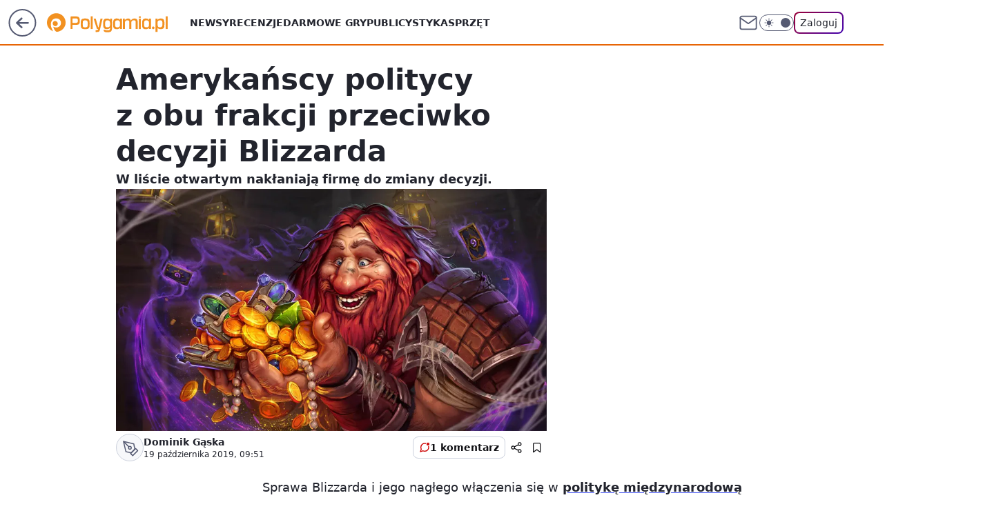

--- FILE ---
content_type: application/javascript
request_url: https://rek.www.wp.pl/gaf.js?rv=2&sn=polygamia&pvid=047f1f8b25afa4dd1011&rekids=237060&phtml=polygamia.pl%2Famerykanscy-politycy-z-obu-frakcji-przeciwko-decyzji-blizzarda%2C6562510337505409a&abtest=adtech%7CPRGM-1047%7CA%3Badtech%7CPU-335%7CB%3Badtech%7CPRG-3468%7CB%3Badtech%7CPRGM-1036%7CA%3Badtech%7CFP-76%7CA%3Badtech%7CPRGM-1356%7CA%3Badtech%7CPRGM-1419%7CC%3Badtech%7CPRGM-1589%7CB%3Badtech%7CPRGM-1576%7CA%3Badtech%7CPRGM-1443%7CA%3Badtech%7CPRGM-1587%7CC%3Badtech%7CPRGM-1615%7CA%3Badtech%7CPRGM-1215%7CC&PWA_adbd=0&darkmode=0&highLayout=0&layout=wide&navType=navigate&cdl=0&ctype=article&ciab=IAB9-30%2CIAB-v3-521%2CIAB-v3-387%2CIAB17-23%2CIAB11-4&cid=6562510337505409&csystem=ncr&cdate=2019-10-19&REKtagi=wiadomosci%3Bblizzard%3Bactivision_blizzard%3Bhearthstone&vw=1280&vh=720&p1=0&spin=kbwsmcpj&bcv=2
body_size: 5655
content:
kbwsmcpj({"spin":"kbwsmcpj","bunch":237060,"context":{"dsa":false,"minor":false,"bidRequestId":"188cfce9-2feb-4b22-96e8-07a9dae508a1","maConfig":{"timestamp":"2026-01-20T08:15:08.178Z"},"dfpConfig":{"timestamp":"2026-01-20T10:42:02.482Z"},"sda":[],"targeting":{"client":{},"server":{},"query":{"PWA_adbd":"0","REKtagi":"wiadomosci;blizzard;activision_blizzard;hearthstone","abtest":"adtech|PRGM-1047|A;adtech|PU-335|B;adtech|PRG-3468|B;adtech|PRGM-1036|A;adtech|FP-76|A;adtech|PRGM-1356|A;adtech|PRGM-1419|C;adtech|PRGM-1589|B;adtech|PRGM-1576|A;adtech|PRGM-1443|A;adtech|PRGM-1587|C;adtech|PRGM-1615|A;adtech|PRGM-1215|C","bcv":"2","cdate":"2019-10-19","cdl":"0","ciab":"IAB9-30,IAB-v3-521,IAB-v3-387,IAB17-23,IAB11-4","cid":"6562510337505409","csystem":"ncr","ctype":"article","darkmode":"0","highLayout":"0","layout":"wide","navType":"navigate","p1":"0","phtml":"polygamia.pl/amerykanscy-politycy-z-obu-frakcji-przeciwko-decyzji-blizzarda,6562510337505409a","pvid":"047f1f8b25afa4dd1011","rekids":"237060","rv":"2","sn":"polygamia","spin":"kbwsmcpj","vh":"720","vw":"1280"}},"directOnly":0,"geo":{"country":"840","region":"","city":""},"statid":"","mlId":"","rshsd":"6","isRobot":false,"curr":{"EUR":4.2271,"USD":3.6118,"CHF":4.5553,"GBP":4.8434},"rv":"2","status":{"advf":2,"ma":2,"ma_ads-bidder":2,"ma_cpv-bidder":2,"ma_high-cpm-bidder":2}},"slots":{"11":{"delivered":"1","campaign":null,"dfpConfig":{"placement":"/89844762/Desktop_Polygamia.pl_x11_art","roshash":"ADLO","ceil":100,"sizes":[[336,280],[300,250]],"namedSizes":["fluid"],"div":"div-gpt-ad-x11-art","targeting":{"DFPHASH":"ADLO","emptygaf":"0"},"gfp":"ADLO"}},"12":{"delivered":"1","campaign":null,"dfpConfig":{"placement":"/89844762/Desktop_Polygamia.pl_x12_art","roshash":"ADLO","ceil":100,"sizes":[[336,280],[300,250]],"namedSizes":["fluid"],"div":"div-gpt-ad-x12-art","targeting":{"DFPHASH":"ADLO","emptygaf":"0"},"gfp":"ADLO"}},"13":{"delivered":"1","campaign":null,"dfpConfig":{"placement":"/89844762/Desktop_Polygamia.pl_x13_art","roshash":"ADLO","ceil":100,"sizes":[[336,280],[300,250]],"namedSizes":["fluid"],"div":"div-gpt-ad-x13-art","targeting":{"DFPHASH":"ADLO","emptygaf":"0"},"gfp":"ADLO"}},"14":{"delivered":"1","campaign":null,"dfpConfig":{"placement":"/89844762/Desktop_Polygamia.pl_x14_art","roshash":"ADLO","ceil":100,"sizes":[[336,280],[300,250]],"namedSizes":["fluid"],"div":"div-gpt-ad-x14-art","targeting":{"DFPHASH":"ADLO","emptygaf":"0"},"gfp":"ADLO"}},"15":{"delivered":"1","campaign":null,"dfpConfig":{"placement":"/89844762/Desktop_Polygamia.pl_x15_art","roshash":"ADLO","ceil":100,"sizes":[[728,90],[970,300],[950,90],[980,120],[980,90],[970,150],[970,90],[970,250],[930,180],[950,200],[750,100],[970,66],[750,200],[960,90],[970,100],[750,300],[970,200],[950,300]],"namedSizes":["fluid"],"div":"div-gpt-ad-x15-art","targeting":{"DFPHASH":"ADLO","emptygaf":"0"},"gfp":"ADLO"}},"2":{"delivered":"1","campaign":{"id":"187057","capping":"PWAck=27120447\u0026PWAclt=960","adm":{"bunch":"237060","creations":[{"cbConfig":{"blur":false,"bottomBar":false,"fullPage":false,"message":"Przekierowanie za {{time}} sekund{{y}}","timeout":15000},"height":600,"pixels":["//ad.doubleclick.net/ddm/trackimp/N2237290.276442WIRTUALNAPOLSKA/B34824962.436989159;dc_trk_aid=629722317;dc_trk_cid=246962839;ord=1769058194;dc_lat=;dc_rdid=;tag_for_child_directed_treatment=;tfua=;gdpr=${GDPR};gdpr_consent=${GDPR_CONSENT_755};ltd=${LIMITED_ADS};dc_tdv=1?"],"scalable":"2","showLabel":false,"src":"https://mamc.wpcdn.pl/187057/1766149172986/WP_baner_1200x600/1200x600/index.html","trackers":{"click":[""],"cview":["//ma.wp.pl/ma.gif?clid=de722beda2adf178cb2a229b728519d3\u0026SN=polygamia\u0026pvid=047f1f8b25afa4dd1011\u0026action=cvimp\u0026pg=polygamia.pl\u0026par=tpID%3D1395564%26seatID%3Dde722beda2adf178cb2a229b728519d3%26hBidPrice%3DADGLQTW%26utility%3DnKmWrgsBafr3sYujt7c61gqlHSVsIX4yLctAItDF1aBN19xjW_V_iDM6TJyAHiLu%26userID%3D__UNKNOWN_TELL_US__%26billing%3Dcpv%26emission%3D3041539%26source%3DTG%26is_robot%3D0%26bidTimestamp%3D1769058194%26inver%3D2%26slotSizeWxH%3D1200x600%26order%3D264859%26pricingModel%3Dr0QyT3v5VLfkCizScbmkz1QEA1SjQyNELlNLiWIWIKY%26isDev%3Dfalse%26workfID%3D187057%26partnerID%3D%26medium%3Ddisplay%26platform%3D8%26ip%3DRed_b6IgYLNkwrukD9sLxGZGpvzpuT5pSBQ9QLkH65U%26seatFee%3D1blKlB9I1PpbEBw36A7NNzfGYmSPfatbJJmbygO18bw%26editedTimestamp%3D1766399041%26iabPageCategories%3D%26sn%3Dpolygamia%26bidderID%3D11%26rekid%3D237060%26domain%3Dpolygamia.pl%26slotID%3D002%26targetDomain%3Dshell.pl%26cur%3DPLN%26org_id%3D25%26ttl%3D1769144594%26is_adblock%3D0%26conversionValue%3D0%26publisherID%3D308%26client_id%3D41129%26hBudgetRate%3DADGLQTW%26ssp%3Dwp.pl%26bidReqID%3D188cfce9-2feb-4b22-96e8-07a9dae508a1%26device%3DPERSONAL_COMPUTER%26creationID%3D1459285%26iabSiteCategories%3D%26pvid%3D047f1f8b25afa4dd1011%26geo%3D840%253B%253B%26contentID%3D6562510337505409%26test%3D0"],"impression":["//ma.wp.pl/ma.gif?clid=de722beda2adf178cb2a229b728519d3\u0026SN=polygamia\u0026pvid=047f1f8b25afa4dd1011\u0026action=delivery\u0026pg=polygamia.pl\u0026par=medium%3Ddisplay%26platform%3D8%26ip%3DRed_b6IgYLNkwrukD9sLxGZGpvzpuT5pSBQ9QLkH65U%26seatFee%3D1blKlB9I1PpbEBw36A7NNzfGYmSPfatbJJmbygO18bw%26editedTimestamp%3D1766399041%26iabPageCategories%3D%26sn%3Dpolygamia%26bidderID%3D11%26rekid%3D237060%26domain%3Dpolygamia.pl%26slotID%3D002%26targetDomain%3Dshell.pl%26cur%3DPLN%26org_id%3D25%26ttl%3D1769144594%26is_adblock%3D0%26conversionValue%3D0%26publisherID%3D308%26client_id%3D41129%26hBudgetRate%3DADGLQTW%26ssp%3Dwp.pl%26bidReqID%3D188cfce9-2feb-4b22-96e8-07a9dae508a1%26device%3DPERSONAL_COMPUTER%26creationID%3D1459285%26iabSiteCategories%3D%26pvid%3D047f1f8b25afa4dd1011%26geo%3D840%253B%253B%26contentID%3D6562510337505409%26test%3D0%26tpID%3D1395564%26seatID%3Dde722beda2adf178cb2a229b728519d3%26hBidPrice%3DADGLQTW%26utility%3DnKmWrgsBafr3sYujt7c61gqlHSVsIX4yLctAItDF1aBN19xjW_V_iDM6TJyAHiLu%26userID%3D__UNKNOWN_TELL_US__%26billing%3Dcpv%26emission%3D3041539%26source%3DTG%26is_robot%3D0%26bidTimestamp%3D1769058194%26inver%3D2%26slotSizeWxH%3D1200x600%26order%3D264859%26pricingModel%3Dr0QyT3v5VLfkCizScbmkz1QEA1SjQyNELlNLiWIWIKY%26isDev%3Dfalse%26workfID%3D187057%26partnerID%3D"],"view":["//ma.wp.pl/ma.gif?clid=de722beda2adf178cb2a229b728519d3\u0026SN=polygamia\u0026pvid=047f1f8b25afa4dd1011\u0026action=view\u0026pg=polygamia.pl\u0026par=hBidPrice%3DADGLQTW%26utility%3DnKmWrgsBafr3sYujt7c61gqlHSVsIX4yLctAItDF1aBN19xjW_V_iDM6TJyAHiLu%26userID%3D__UNKNOWN_TELL_US__%26billing%3Dcpv%26emission%3D3041539%26source%3DTG%26is_robot%3D0%26bidTimestamp%3D1769058194%26inver%3D2%26slotSizeWxH%3D1200x600%26order%3D264859%26pricingModel%3Dr0QyT3v5VLfkCizScbmkz1QEA1SjQyNELlNLiWIWIKY%26isDev%3Dfalse%26workfID%3D187057%26partnerID%3D%26medium%3Ddisplay%26platform%3D8%26ip%3DRed_b6IgYLNkwrukD9sLxGZGpvzpuT5pSBQ9QLkH65U%26seatFee%3D1blKlB9I1PpbEBw36A7NNzfGYmSPfatbJJmbygO18bw%26editedTimestamp%3D1766399041%26iabPageCategories%3D%26sn%3Dpolygamia%26bidderID%3D11%26rekid%3D237060%26domain%3Dpolygamia.pl%26slotID%3D002%26targetDomain%3Dshell.pl%26cur%3DPLN%26org_id%3D25%26ttl%3D1769144594%26is_adblock%3D0%26conversionValue%3D0%26publisherID%3D308%26client_id%3D41129%26hBudgetRate%3DADGLQTW%26ssp%3Dwp.pl%26bidReqID%3D188cfce9-2feb-4b22-96e8-07a9dae508a1%26device%3DPERSONAL_COMPUTER%26creationID%3D1459285%26iabSiteCategories%3D%26pvid%3D047f1f8b25afa4dd1011%26geo%3D840%253B%253B%26contentID%3D6562510337505409%26test%3D0%26tpID%3D1395564%26seatID%3Dde722beda2adf178cb2a229b728519d3"]},"transparentPlaceholder":false,"type":"iframe","url":"https://ad.doubleclick.net/ddm/trackclk/N2237290.276442WIRTUALNAPOLSKA/B34824962.436989159;dc_trk_aid=629722317;dc_trk_cid=246962839;dc_lat=;dc_rdid=;tag_for_child_directed_treatment=;tfua=;gdpr=${GDPR};gdpr_consent=${GDPR_CONSENT_755};ltd=${LIMITED_ADS};dc_tdv=1","width":1200}],"redir":"https://ma.wp.pl/redirma?SN=polygamia\u0026pvid=047f1f8b25afa4dd1011\u0026par=workfID%3D187057%26cur%3DPLN%26client_id%3D41129%26geo%3D840%253B%253B%26test%3D0%26bidTimestamp%3D1769058194%26seatFee%3D1blKlB9I1PpbEBw36A7NNzfGYmSPfatbJJmbygO18bw%26editedTimestamp%3D1766399041%26hBudgetRate%3DADGLQTW%26tpID%3D1395564%26billing%3Dcpv%26publisherID%3D308%26hBidPrice%3DADGLQTW%26order%3D264859%26pricingModel%3Dr0QyT3v5VLfkCizScbmkz1QEA1SjQyNELlNLiWIWIKY%26medium%3Ddisplay%26org_id%3D25%26ttl%3D1769144594%26source%3DTG%26conversionValue%3D0%26creationID%3D1459285%26seatID%3Dde722beda2adf178cb2a229b728519d3%26utility%3DnKmWrgsBafr3sYujt7c61gqlHSVsIX4yLctAItDF1aBN19xjW_V_iDM6TJyAHiLu%26ip%3DRed_b6IgYLNkwrukD9sLxGZGpvzpuT5pSBQ9QLkH65U%26iabPageCategories%3D%26sn%3Dpolygamia%26bidderID%3D11%26domain%3Dpolygamia.pl%26slotID%3D002%26ssp%3Dwp.pl%26device%3DPERSONAL_COMPUTER%26inver%3D2%26partnerID%3D%26platform%3D8%26rekid%3D237060%26is_adblock%3D0%26bidReqID%3D188cfce9-2feb-4b22-96e8-07a9dae508a1%26pvid%3D047f1f8b25afa4dd1011%26contentID%3D6562510337505409%26emission%3D3041539%26is_robot%3D0%26targetDomain%3Dshell.pl%26iabSiteCategories%3D%26userID%3D__UNKNOWN_TELL_US__%26slotSizeWxH%3D1200x600%26isDev%3Dfalse\u0026url=","slot":"2"},"creative":{"Id":"1459285","provider":"ma_cpv-bidder","roshash":"CHKN","height":600,"width":1200,"touchpointId":"1395564","source":{"bidder":"cpv-bidder"}},"sellingModel":{"model":"CPM_INT"}},"dfpConfig":{"placement":"/89844762/Desktop_Polygamia.pl_x02","roshash":"CHKN","ceil":100,"sizes":[[970,300],[970,600],[750,300],[950,300],[980,600],[1920,870],[1200,600],[750,400],[960,640]],"namedSizes":["fluid"],"div":"div-gpt-ad-x02","targeting":{"DFPHASH":"CHKN","emptygaf":"0"},"gfp":"BJMP"}},"25":{"delivered":"1","campaign":null,"dfpConfig":{"placement":"/89844762/Desktop_Polygamia.pl_x25_art","roshash":"ADLO","ceil":100,"sizes":[[336,280],[640,280],[300,250]],"namedSizes":["fluid"],"div":"div-gpt-ad-x25-art","targeting":{"DFPHASH":"ADLO","emptygaf":"0"},"gfp":"ADLO"}},"27":{"delivered":"1","campaign":null,"dfpConfig":{"placement":"/89844762/Desktop_Polygamia.pl_x27_art","roshash":"AEHK","ceil":100,"sizes":[[160,600]],"namedSizes":["fluid"],"div":"div-gpt-ad-x27-art","targeting":{"DFPHASH":"AEHK","emptygaf":"0"},"gfp":"AEHK"}},"3":{"delivered":"1","campaign":null,"dfpConfig":{"placement":"/89844762/Desktop_Polygamia.pl_x03_art","roshash":"AFIL","ceil":100,"sizes":[[728,90],[970,300],[950,90],[980,120],[980,90],[970,150],[970,90],[970,250],[930,180],[950,200],[750,100],[970,66],[750,200],[960,90],[970,100],[750,300],[970,200],[950,300]],"namedSizes":["fluid"],"div":"div-gpt-ad-x03-art","targeting":{"DFPHASH":"AFIL","emptygaf":"0"},"gfp":"AFIL"}},"33":{"delivered":"1","campaign":null,"dfpConfig":{"placement":"/89844762/Desktop_Polygamia.pl_x33_art","roshash":"ADLO","ceil":100,"sizes":[[336,280],[640,280],[300,250]],"namedSizes":["fluid"],"div":"div-gpt-ad-x33-art","targeting":{"DFPHASH":"ADLO","emptygaf":"0"},"gfp":"ADLO"}},"35":{"delivered":"1","campaign":null,"dfpConfig":{"placement":"/89844762/Desktop_Polygamia.pl_x35_art","roshash":"ADLO","ceil":100,"sizes":[[300,600],[300,250]],"namedSizes":["fluid"],"div":"div-gpt-ad-x35-art","targeting":{"DFPHASH":"ADLO","emptygaf":"0"},"gfp":"ADLO"}},"36":{"delivered":"1","campaign":null,"dfpConfig":{"placement":"/89844762/Desktop_Polygamia.pl_x36_art","roshash":"AFIL","ceil":100,"sizes":[[300,600],[300,250]],"namedSizes":["fluid"],"div":"div-gpt-ad-x36-art","targeting":{"DFPHASH":"AFIL","emptygaf":"0"},"gfp":"AFIL"}},"37":{"delivered":"1","campaign":null,"dfpConfig":{"placement":"/89844762/Desktop_Polygamia.pl_x37_art","roshash":"AEHK","ceil":100,"sizes":[[300,600],[300,250]],"namedSizes":["fluid"],"div":"div-gpt-ad-x37-art","targeting":{"DFPHASH":"AEHK","emptygaf":"0"},"gfp":"AEHK"}},"40":{"delivered":"1","campaign":null,"dfpConfig":{"placement":"/89844762/Desktop_Polygamia.pl_x40_art","roshash":"AFIL","ceil":100,"sizes":[[300,250]],"namedSizes":["fluid"],"div":"div-gpt-ad-x40-art","targeting":{"DFPHASH":"AFIL","emptygaf":"0"},"gfp":"AFIL"}},"5":{"delivered":"1","campaign":null,"dfpConfig":{"placement":"/89844762/Desktop_Polygamia.pl_x05_art","roshash":"AFIL","ceil":100,"sizes":[[336,280],[300,250]],"namedSizes":["fluid"],"div":"div-gpt-ad-x05-art","targeting":{"DFPHASH":"AFIL","emptygaf":"0"},"gfp":"AFIL"}},"50":{"delivered":"1","campaign":null,"dfpConfig":{"placement":"/89844762/Desktop_Polygamia.pl_x50_art","roshash":"ADLO","ceil":100,"sizes":[[728,90],[970,300],[950,90],[980,120],[980,90],[970,150],[970,90],[970,250],[930,180],[950,200],[750,100],[970,66],[750,200],[960,90],[970,100],[750,300],[970,200],[950,300]],"namedSizes":["fluid"],"div":"div-gpt-ad-x50-art","targeting":{"DFPHASH":"ADLO","emptygaf":"0"},"gfp":"ADLO"}},"52":{"delivered":"1","campaign":null,"dfpConfig":{"placement":"/89844762/Desktop_Polygamia.pl_x52_art","roshash":"ADLO","ceil":100,"sizes":[[300,250]],"namedSizes":["fluid"],"div":"div-gpt-ad-x52-art","targeting":{"DFPHASH":"ADLO","emptygaf":"0"},"gfp":"ADLO"}},"529":{"delivered":"","campaign":null,"dfpConfig":null},"53":{"delivered":"1","campaign":null,"dfpConfig":{"placement":"/89844762/Desktop_Polygamia.pl_x53_art","roshash":"ADLO","ceil":100,"sizes":[[728,90],[970,300],[950,90],[980,120],[980,90],[970,150],[970,90],[970,250],[930,180],[950,200],[750,100],[970,66],[750,200],[960,90],[970,100],[750,300],[970,200],[950,300]],"namedSizes":["fluid"],"div":"div-gpt-ad-x53-art","targeting":{"DFPHASH":"ADLO","emptygaf":"0"},"gfp":"ADLO"}},"531":{"delivered":"","campaign":null,"dfpConfig":null},"541":{"delivered":"1","campaign":null,"dfpConfig":{"placement":"/89844762/Desktop_Polygamia.pl_x541_art","roshash":"ADLO","ceil":100,"sizes":[[300,600],[300,250]],"namedSizes":["fluid"],"div":"div-gpt-ad-x541-art","targeting":{"DFPHASH":"ADLO","emptygaf":"0"},"gfp":"ADLO"}},"59":{"delivered":"1","campaign":null,"dfpConfig":{"placement":"/89844762/Desktop_Polygamia.pl_x59_art","roshash":"ADLO","ceil":100,"sizes":[[300,600],[300,250]],"namedSizes":["fluid"],"div":"div-gpt-ad-x59-art","targeting":{"DFPHASH":"ADLO","emptygaf":"0"},"gfp":"ADLO"}},"6":{"delivered":"","campaign":null,"dfpConfig":null},"61":{"delivered":"1","campaign":null,"dfpConfig":{"placement":"/89844762/Desktop_Polygamia.pl_x61_art","roshash":"ADLO","ceil":100,"sizes":[[336,280],[640,280],[300,250]],"namedSizes":["fluid"],"div":"div-gpt-ad-x61-art","targeting":{"DFPHASH":"ADLO","emptygaf":"0"},"gfp":"ADLO"}},"67":{"delivered":"1","campaign":null,"dfpConfig":{"placement":"/89844762/Desktop_Polygamia.pl_x67_art","roshash":"ADJM","ceil":100,"sizes":[[300,50]],"namedSizes":["fluid"],"div":"div-gpt-ad-x67-art","targeting":{"DFPHASH":"ADJM","emptygaf":"0"},"gfp":"ADJM"}},"70":{"delivered":"1","campaign":null,"dfpConfig":{"placement":"/89844762/Desktop_Polygamia.pl_x70_art","roshash":"ADLO","ceil":100,"sizes":[[728,90],[970,300],[950,90],[980,120],[980,90],[970,150],[970,90],[970,250],[930,180],[950,200],[750,100],[970,66],[750,200],[960,90],[970,100],[750,300],[970,200],[950,300]],"namedSizes":["fluid"],"div":"div-gpt-ad-x70-art","targeting":{"DFPHASH":"ADLO","emptygaf":"0"},"gfp":"ADLO"}},"72":{"delivered":"1","campaign":null,"dfpConfig":{"placement":"/89844762/Desktop_Polygamia.pl_x72_art","roshash":"ADLO","ceil":100,"sizes":[[300,250]],"namedSizes":["fluid"],"div":"div-gpt-ad-x72-art","targeting":{"DFPHASH":"ADLO","emptygaf":"0"},"gfp":"ADLO"}},"79":{"delivered":"1","campaign":null,"dfpConfig":{"placement":"/89844762/Desktop_Polygamia.pl_x79_art","roshash":"ADLO","ceil":100,"sizes":[[300,600],[300,250]],"namedSizes":["fluid"],"div":"div-gpt-ad-x79-art","targeting":{"DFPHASH":"ADLO","emptygaf":"0"},"gfp":"ADLO"}},"8":{"delivered":"","campaign":null,"dfpConfig":null},"80":{"delivered":"1","campaign":null,"dfpConfig":{"placement":"/89844762/Desktop_Polygamia.pl_x80_art","roshash":"ADLO","ceil":100,"sizes":[[1,1]],"namedSizes":["fluid"],"div":"div-gpt-ad-x80-art","isNative":1,"targeting":{"DFPHASH":"ADLO","emptygaf":"0"},"gfp":"ADLO"}},"81":{"delivered":"1","campaign":null,"dfpConfig":{"placement":"/89844762/Desktop_Polygamia.pl_x81_art","roshash":"ADLO","ceil":100,"sizes":[[1,1]],"namedSizes":["fluid"],"div":"div-gpt-ad-x81-art","isNative":1,"targeting":{"DFPHASH":"ADLO","emptygaf":"0"},"gfp":"ADLO"}},"810":{"delivered":"","campaign":null,"dfpConfig":null},"811":{"delivered":"","campaign":null,"dfpConfig":null},"812":{"delivered":"","campaign":null,"dfpConfig":null},"813":{"delivered":"","campaign":null,"dfpConfig":null},"814":{"delivered":"","campaign":null,"dfpConfig":null},"815":{"delivered":"","campaign":null,"dfpConfig":null},"816":{"delivered":"","campaign":null,"dfpConfig":null},"817":{"delivered":"","campaign":null,"dfpConfig":null},"82":{"delivered":"1","campaign":null,"dfpConfig":{"placement":"/89844762/Desktop_Polygamia.pl_x82_art","roshash":"ADLO","ceil":100,"sizes":[[1,1]],"namedSizes":["fluid"],"div":"div-gpt-ad-x82-art","isNative":1,"targeting":{"DFPHASH":"ADLO","emptygaf":"0"},"gfp":"ADLO"}},"826":{"delivered":"","campaign":null,"dfpConfig":null},"827":{"delivered":"","campaign":null,"dfpConfig":null},"828":{"delivered":"","campaign":null,"dfpConfig":null},"83":{"delivered":"1","campaign":null,"dfpConfig":{"placement":"/89844762/Desktop_Polygamia.pl_x83_art","roshash":"ADLO","ceil":100,"sizes":[[1,1]],"namedSizes":["fluid"],"div":"div-gpt-ad-x83-art","isNative":1,"targeting":{"DFPHASH":"ADLO","emptygaf":"0"},"gfp":"ADLO"}},"89":{"delivered":"","campaign":null,"dfpConfig":null},"90":{"delivered":"1","campaign":null,"dfpConfig":{"placement":"/89844762/Desktop_Polygamia.pl_x90_art","roshash":"ADLO","ceil":100,"sizes":[[728,90],[970,300],[950,90],[980,120],[980,90],[970,150],[970,90],[970,250],[930,180],[950,200],[750,100],[970,66],[750,200],[960,90],[970,100],[750,300],[970,200],[950,300]],"namedSizes":["fluid"],"div":"div-gpt-ad-x90-art","targeting":{"DFPHASH":"ADLO","emptygaf":"0"},"gfp":"ADLO"}},"92":{"delivered":"1","campaign":null,"dfpConfig":{"placement":"/89844762/Desktop_Polygamia.pl_x92_art","roshash":"ADLO","ceil":100,"sizes":[[300,250]],"namedSizes":["fluid"],"div":"div-gpt-ad-x92-art","targeting":{"DFPHASH":"ADLO","emptygaf":"0"},"gfp":"ADLO"}},"93":{"delivered":"1","campaign":null,"dfpConfig":{"placement":"/89844762/Desktop_Polygamia.pl_x93_art","roshash":"ADLO","ceil":100,"sizes":[[300,600],[300,250]],"namedSizes":["fluid"],"div":"div-gpt-ad-x93-art","targeting":{"DFPHASH":"ADLO","emptygaf":"0"},"gfp":"ADLO"}},"94":{"lazy":1,"delivered":"1","campaign":{"id":"188277","adm":{"bunch":"237060","creations":[{"height":600,"scalable":"1","showLabel":true,"src":"https://mamc.wpcdn.pl/188277/1768218730756/pudelek-wosp-vB-300x600.jpg","trackers":{"click":[""],"cview":["//ma.wp.pl/ma.gif?clid=36d4f1d950aab392a9c26b186b340e10\u0026SN=polygamia\u0026pvid=047f1f8b25afa4dd1011\u0026action=cvimp\u0026pg=polygamia.pl\u0026par=ip%3D2g2r_1KRPOCxrIoAE3nmeaQHKvARXw8cqpJwGHiKPj4%26targetDomain%3Dallegro.pl%26partnerID%3D%26platform%3D8%26userID%3D__UNKNOWN_TELL_US__%26creationID%3D1470128%26tpID%3D1402616%26is_adblock%3D0%26geo%3D840%253B%253B%26hBidPrice%3DADGJMPS%26rekid%3D237060%26slotID%3D094%26sn%3Dpolygamia%26hBudgetRate%3DADGJMPS%26medium%3Ddisplay%26client_id%3D38851%26is_robot%3D0%26pvid%3D047f1f8b25afa4dd1011%26utility%3D3hzhpfoLfMXzGjl_Wwc1OHUzrw9_XEh0DPSsvctD0rKhhdpJXRhptW4F8Yj3_Qn-%26conversionValue%3D0%26publisherID%3D308%26domain%3Dpolygamia.pl%26slotSizeWxH%3D300x600%26workfID%3D188277%26org_id%3D25%26source%3DTG%26test%3D0%26seatFee%3DVhPshF4cg3Y0vLPs7gT5Y0D3A2SbXWrrmMpAcArsDvo%26billing%3Dcpv%26pricingModel%3DvLNsruFc4fqKmDub9IzcREwWSQwVvI9_fM2yBuI7XIY%26iabPageCategories%3D%26inver%3D2%26cur%3DPLN%26seatID%3D36d4f1d950aab392a9c26b186b340e10%26emission%3D3044803%26order%3D266039%26editedTimestamp%3D1768218902%26iabSiteCategories%3D%26bidTimestamp%3D1769058194%26ssp%3Dwp.pl%26device%3DPERSONAL_COMPUTER%26ttl%3D1769144594%26bidderID%3D11%26isDev%3Dfalse%26contentID%3D6562510337505409%26bidReqID%3D188cfce9-2feb-4b22-96e8-07a9dae508a1"],"impression":["//ma.wp.pl/ma.gif?clid=36d4f1d950aab392a9c26b186b340e10\u0026SN=polygamia\u0026pvid=047f1f8b25afa4dd1011\u0026action=delivery\u0026pg=polygamia.pl\u0026par=pricingModel%3DvLNsruFc4fqKmDub9IzcREwWSQwVvI9_fM2yBuI7XIY%26iabPageCategories%3D%26inver%3D2%26cur%3DPLN%26seatID%3D36d4f1d950aab392a9c26b186b340e10%26emission%3D3044803%26order%3D266039%26editedTimestamp%3D1768218902%26iabSiteCategories%3D%26bidTimestamp%3D1769058194%26ssp%3Dwp.pl%26device%3DPERSONAL_COMPUTER%26ttl%3D1769144594%26bidderID%3D11%26isDev%3Dfalse%26contentID%3D6562510337505409%26bidReqID%3D188cfce9-2feb-4b22-96e8-07a9dae508a1%26ip%3D2g2r_1KRPOCxrIoAE3nmeaQHKvARXw8cqpJwGHiKPj4%26targetDomain%3Dallegro.pl%26partnerID%3D%26platform%3D8%26userID%3D__UNKNOWN_TELL_US__%26creationID%3D1470128%26tpID%3D1402616%26is_adblock%3D0%26geo%3D840%253B%253B%26hBidPrice%3DADGJMPS%26rekid%3D237060%26slotID%3D094%26sn%3Dpolygamia%26hBudgetRate%3DADGJMPS%26medium%3Ddisplay%26client_id%3D38851%26is_robot%3D0%26pvid%3D047f1f8b25afa4dd1011%26utility%3D3hzhpfoLfMXzGjl_Wwc1OHUzrw9_XEh0DPSsvctD0rKhhdpJXRhptW4F8Yj3_Qn-%26conversionValue%3D0%26publisherID%3D308%26domain%3Dpolygamia.pl%26slotSizeWxH%3D300x600%26workfID%3D188277%26org_id%3D25%26source%3DTG%26test%3D0%26seatFee%3DVhPshF4cg3Y0vLPs7gT5Y0D3A2SbXWrrmMpAcArsDvo%26billing%3Dcpv"],"view":["//ma.wp.pl/ma.gif?clid=36d4f1d950aab392a9c26b186b340e10\u0026SN=polygamia\u0026pvid=047f1f8b25afa4dd1011\u0026action=view\u0026pg=polygamia.pl\u0026par=partnerID%3D%26platform%3D8%26userID%3D__UNKNOWN_TELL_US__%26creationID%3D1470128%26tpID%3D1402616%26is_adblock%3D0%26geo%3D840%253B%253B%26hBidPrice%3DADGJMPS%26rekid%3D237060%26slotID%3D094%26sn%3Dpolygamia%26hBudgetRate%3DADGJMPS%26medium%3Ddisplay%26client_id%3D38851%26is_robot%3D0%26pvid%3D047f1f8b25afa4dd1011%26utility%3D3hzhpfoLfMXzGjl_Wwc1OHUzrw9_XEh0DPSsvctD0rKhhdpJXRhptW4F8Yj3_Qn-%26conversionValue%3D0%26publisherID%3D308%26domain%3Dpolygamia.pl%26slotSizeWxH%3D300x600%26workfID%3D188277%26org_id%3D25%26source%3DTG%26test%3D0%26seatFee%3DVhPshF4cg3Y0vLPs7gT5Y0D3A2SbXWrrmMpAcArsDvo%26billing%3Dcpv%26pricingModel%3DvLNsruFc4fqKmDub9IzcREwWSQwVvI9_fM2yBuI7XIY%26iabPageCategories%3D%26inver%3D2%26cur%3DPLN%26seatID%3D36d4f1d950aab392a9c26b186b340e10%26emission%3D3044803%26order%3D266039%26editedTimestamp%3D1768218902%26iabSiteCategories%3D%26bidTimestamp%3D1769058194%26ssp%3Dwp.pl%26device%3DPERSONAL_COMPUTER%26ttl%3D1769144594%26bidderID%3D11%26isDev%3Dfalse%26contentID%3D6562510337505409%26bidReqID%3D188cfce9-2feb-4b22-96e8-07a9dae508a1%26ip%3D2g2r_1KRPOCxrIoAE3nmeaQHKvARXw8cqpJwGHiKPj4%26targetDomain%3Dallegro.pl"]},"transparentPlaceholder":false,"type":"image","url":"https://www.pudelek.pl/pudelek-na-wosp-zrobmy-z-dramy-cos-dobrego-wylicytuj-statuetke-dla-dramy-roku-ktora-paulina-smaszcz-rozbila-podczas-naszych-urodzin-7242969064376832a?pvclid=01KEVKPXV0DFYETZ9XJMW9ND6Z","width":300}],"redir":"https://ma.wp.pl/redirma?SN=polygamia\u0026pvid=047f1f8b25afa4dd1011\u0026par=editedTimestamp%3D1768218902%26iabSiteCategories%3D%26bidTimestamp%3D1769058194%26ssp%3Dwp.pl%26ttl%3D1769144594%26hBidPrice%3DADGJMPS%26source%3DTG%26targetDomain%3Dallegro.pl%26partnerID%3D%26creationID%3D1470128%26slotID%3D094%26medium%3Ddisplay%26utility%3D3hzhpfoLfMXzGjl_Wwc1OHUzrw9_XEh0DPSsvctD0rKhhdpJXRhptW4F8Yj3_Qn-%26conversionValue%3D0%26inver%3D2%26seatID%3D36d4f1d950aab392a9c26b186b340e10%26order%3D266039%26ip%3D2g2r_1KRPOCxrIoAE3nmeaQHKvARXw8cqpJwGHiKPj4%26tpID%3D1402616%26is_adblock%3D0%26pvid%3D047f1f8b25afa4dd1011%26publisherID%3D308%26isDev%3Dfalse%26contentID%3D6562510337505409%26userID%3D__UNKNOWN_TELL_US__%26is_robot%3D0%26test%3D0%26rekid%3D237060%26sn%3Dpolygamia%26client_id%3D38851%26seatFee%3DVhPshF4cg3Y0vLPs7gT5Y0D3A2SbXWrrmMpAcArsDvo%26hBudgetRate%3DADGJMPS%26pricingModel%3DvLNsruFc4fqKmDub9IzcREwWSQwVvI9_fM2yBuI7XIY%26bidderID%3D11%26platform%3D8%26workfID%3D188277%26org_id%3D25%26cur%3DPLN%26emission%3D3044803%26device%3DPERSONAL_COMPUTER%26bidReqID%3D188cfce9-2feb-4b22-96e8-07a9dae508a1%26geo%3D840%253B%253B%26domain%3Dpolygamia.pl%26slotSizeWxH%3D300x600%26billing%3Dcpv%26iabPageCategories%3D\u0026url=","slot":"94"},"creative":{"Id":"1470128","provider":"ma_cpv-bidder","roshash":"ADGJ","height":600,"width":300,"touchpointId":"1402616","source":{"bidder":"cpv-bidder"}},"sellingModel":{"model":"CPM_INT"}},"dfpConfig":{"placement":"/89844762/Desktop_Polygamia.pl_x94_art","roshash":"ADLO","ceil":100,"sizes":[[300,600],[300,250]],"namedSizes":["fluid"],"div":"div-gpt-ad-x94-art","targeting":{"DFPHASH":"ADLO","emptygaf":"0"},"gfp":"ADLO"}},"95":{"lazy":1,"delivered":"1","campaign":{"id":"188982","capping":"PWAck=27120769\u0026PWAclt=720","adm":{"bunch":"237060","creations":[{"mod":"surveyNative","modConfig":{"accentColorAsPrimary":false,"border":"1px solid grey","footnote":"Wyniki ankiet pomagają nam ulepszać nasze produkty i produkty naszych Zaufanych Partnerów. Administratorem danych jest Wirtualna Polska Media S.A. Szczegółowe informacje na temat przetwarzania danych osobowych opisane są w \u003ca target=\"_blank\" href=\"https://holding.wp.pl/poufnosc\"\u003epolityce prywatności\u003c/a\u003e.","insideSlot":true,"maxWidth":300,"pages":[{"accentColorAsPrimary":false,"questions":[{"answers":[{"answerID":"yes","isOpen":false,"text":"tak"},{"answerID":"no","isOpen":false,"text":"nie"},{"answerID":"dontKnow","isOpen":false,"text":"nie wiem"}],"answersHorizontal":false,"confirmation":false,"questionID":"didYouSeeMailAd","required":true,"text":"Czy widziałeś(-aś) ostatnio reklamę Poczty WP?","type":"radio"}],"topImage":"https://pocztanh.wpcdn.pl/pocztanh/login/7.30.0/svg/wp/poczta-logo.svg"}],"popup":{"blendVisible":false,"position":"br"},"summary":[{"key":"Title","value":"Dziękujemy za odpowiedź!"},{"key":"Paragraph","value":"Twoja opinia jest dla nas ważna."}]},"showLabel":true,"trackers":{"click":[""],"cview":["//ma.wp.pl/ma.gif?clid=0d75fec0bdabe60e0af571ed047f75a2\u0026SN=polygamia\u0026pvid=047f1f8b25afa4dd1011\u0026action=cvimp\u0026pg=polygamia.pl\u0026par=slotID%3D095%26targetDomain%3Dwp.pl%26source%3DTG%26pricingModel%3DBfWMdRcAiCTxzS2Dqt6MZnoFoil5LiVaxSBPzK9NuQk%26sn%3Dpolygamia%26geo%3D840%253B%253B%26utility%3DOWYlNmC8fhsaIkrcmw2Njft0z-djo0-IQnd6ok5dbEA2VjRPx6ToT3JooHeT7BUN%26conversionValue%3D0%26ssp%3Dwp.pl%26domain%3Dpolygamia.pl%26bidTimestamp%3D1769058194%26contentID%3D6562510337505409%26medium%3Ddisplay%26seatID%3D0d75fec0bdabe60e0af571ed047f75a2%26emission%3D3046324%26order%3D202648%26editedTimestamp%3D1769007383%26pvid%3D047f1f8b25afa4dd1011%26bidderID%3D11%26slotSizeWxH%3D-1x-1%26org_id%3D25%26iabSiteCategories%3D%26device%3DPERSONAL_COMPUTER%26rekid%3D237060%26publisherID%3D308%26creationID%3D1477210%26seatFee%3DEBpLEZ9jp4Ubb9MuWh6MDPsVAwzmW8sYxH2ruzIZDAc%26tpID%3D1405936%26billing%3Dcpv%26is_robot%3D0%26is_adblock%3D0%26hBidPrice%3DADGJMPS%26hBudgetRate%3DADGJMPS%26partnerID%3D%26platform%3D8%26inver%3D2%26client_id%3D38851%26iabPageCategories%3D%26ttl%3D1769144594%26isDev%3Dfalse%26userID%3D__UNKNOWN_TELL_US__%26ip%3DG6zVgh1U8yaICl8NVJZD4i6i2gF_9JkQUsjcbYSd2Hc%26cur%3DPLN%26test%3D0%26workfID%3D188982%26bidReqID%3D188cfce9-2feb-4b22-96e8-07a9dae508a1"],"impression":["//ma.wp.pl/ma.gif?clid=0d75fec0bdabe60e0af571ed047f75a2\u0026SN=polygamia\u0026pvid=047f1f8b25afa4dd1011\u0026action=delivery\u0026pg=polygamia.pl\u0026par=sn%3Dpolygamia%26geo%3D840%253B%253B%26utility%3DOWYlNmC8fhsaIkrcmw2Njft0z-djo0-IQnd6ok5dbEA2VjRPx6ToT3JooHeT7BUN%26conversionValue%3D0%26ssp%3Dwp.pl%26domain%3Dpolygamia.pl%26bidTimestamp%3D1769058194%26contentID%3D6562510337505409%26medium%3Ddisplay%26seatID%3D0d75fec0bdabe60e0af571ed047f75a2%26emission%3D3046324%26order%3D202648%26editedTimestamp%3D1769007383%26pvid%3D047f1f8b25afa4dd1011%26bidderID%3D11%26slotSizeWxH%3D-1x-1%26org_id%3D25%26iabSiteCategories%3D%26device%3DPERSONAL_COMPUTER%26rekid%3D237060%26publisherID%3D308%26creationID%3D1477210%26seatFee%3DEBpLEZ9jp4Ubb9MuWh6MDPsVAwzmW8sYxH2ruzIZDAc%26tpID%3D1405936%26billing%3Dcpv%26is_robot%3D0%26is_adblock%3D0%26hBidPrice%3DADGJMPS%26hBudgetRate%3DADGJMPS%26partnerID%3D%26platform%3D8%26inver%3D2%26client_id%3D38851%26iabPageCategories%3D%26ttl%3D1769144594%26isDev%3Dfalse%26userID%3D__UNKNOWN_TELL_US__%26ip%3DG6zVgh1U8yaICl8NVJZD4i6i2gF_9JkQUsjcbYSd2Hc%26cur%3DPLN%26test%3D0%26workfID%3D188982%26bidReqID%3D188cfce9-2feb-4b22-96e8-07a9dae508a1%26slotID%3D095%26targetDomain%3Dwp.pl%26source%3DTG%26pricingModel%3DBfWMdRcAiCTxzS2Dqt6MZnoFoil5LiVaxSBPzK9NuQk"],"view":["//ma.wp.pl/ma.gif?clid=0d75fec0bdabe60e0af571ed047f75a2\u0026SN=polygamia\u0026pvid=047f1f8b25afa4dd1011\u0026action=view\u0026pg=polygamia.pl\u0026par=slotID%3D095%26targetDomain%3Dwp.pl%26source%3DTG%26pricingModel%3DBfWMdRcAiCTxzS2Dqt6MZnoFoil5LiVaxSBPzK9NuQk%26sn%3Dpolygamia%26geo%3D840%253B%253B%26utility%3DOWYlNmC8fhsaIkrcmw2Njft0z-djo0-IQnd6ok5dbEA2VjRPx6ToT3JooHeT7BUN%26conversionValue%3D0%26ssp%3Dwp.pl%26domain%3Dpolygamia.pl%26bidTimestamp%3D1769058194%26contentID%3D6562510337505409%26medium%3Ddisplay%26seatID%3D0d75fec0bdabe60e0af571ed047f75a2%26emission%3D3046324%26order%3D202648%26editedTimestamp%3D1769007383%26pvid%3D047f1f8b25afa4dd1011%26bidderID%3D11%26slotSizeWxH%3D-1x-1%26org_id%3D25%26iabSiteCategories%3D%26device%3DPERSONAL_COMPUTER%26rekid%3D237060%26publisherID%3D308%26creationID%3D1477210%26seatFee%3DEBpLEZ9jp4Ubb9MuWh6MDPsVAwzmW8sYxH2ruzIZDAc%26tpID%3D1405936%26billing%3Dcpv%26is_robot%3D0%26is_adblock%3D0%26hBidPrice%3DADGJMPS%26hBudgetRate%3DADGJMPS%26partnerID%3D%26platform%3D8%26inver%3D2%26client_id%3D38851%26iabPageCategories%3D%26ttl%3D1769144594%26isDev%3Dfalse%26userID%3D__UNKNOWN_TELL_US__%26ip%3DG6zVgh1U8yaICl8NVJZD4i6i2gF_9JkQUsjcbYSd2Hc%26cur%3DPLN%26test%3D0%26workfID%3D188982%26bidReqID%3D188cfce9-2feb-4b22-96e8-07a9dae508a1"]},"type":"mod"}],"redir":"https://ma.wp.pl/redirma?SN=polygamia\u0026pvid=047f1f8b25afa4dd1011\u0026par=editedTimestamp%3D1769007383%26rekid%3D237060%26client_id%3D38851%26utility%3DOWYlNmC8fhsaIkrcmw2Njft0z-djo0-IQnd6ok5dbEA2VjRPx6ToT3JooHeT7BUN%26conversionValue%3D0%26ssp%3Dwp.pl%26emission%3D3046324%26bidderID%3D11%26billing%3Dcpv%26bidReqID%3D188cfce9-2feb-4b22-96e8-07a9dae508a1%26domain%3Dpolygamia.pl%26pvid%3D047f1f8b25afa4dd1011%26device%3DPERSONAL_COMPUTER%26tpID%3D1405936%26inver%3D2%26source%3DTG%26pricingModel%3DBfWMdRcAiCTxzS2Dqt6MZnoFoil5LiVaxSBPzK9NuQk%26sn%3Dpolygamia%26geo%3D840%253B%253B%26medium%3Ddisplay%26seatID%3D0d75fec0bdabe60e0af571ed047f75a2%26order%3D202648%26org_id%3D25%26targetDomain%3Dwp.pl%26bidTimestamp%3D1769058194%26iabSiteCategories%3D%26publisherID%3D308%26seatFee%3DEBpLEZ9jp4Ubb9MuWh6MDPsVAwzmW8sYxH2ruzIZDAc%26ttl%3D1769144594%26isDev%3Dfalse%26userID%3D__UNKNOWN_TELL_US__%26slotID%3D095%26contentID%3D6562510337505409%26is_adblock%3D0%26partnerID%3D%26iabPageCategories%3D%26ip%3DG6zVgh1U8yaICl8NVJZD4i6i2gF_9JkQUsjcbYSd2Hc%26cur%3DPLN%26workfID%3D188982%26slotSizeWxH%3D-1x-1%26creationID%3D1477210%26is_robot%3D0%26test%3D0%26hBidPrice%3DADGJMPS%26hBudgetRate%3DADGJMPS%26platform%3D8\u0026url=","slot":"95"},"creative":{"Id":"1477210","provider":"ma_cpv-bidder","roshash":"ADGJ","height":-1,"width":-1,"touchpointId":"1405936","source":{"bidder":"cpv-bidder"}},"sellingModel":{"model":"CPV_INT"}},"dfpConfig":{"placement":"/89844762/Desktop_Polygamia.pl_x95_art","roshash":"ADLO","ceil":100,"sizes":[[300,600],[300,250]],"namedSizes":["fluid"],"div":"div-gpt-ad-x95-art","targeting":{"DFPHASH":"ADLO","emptygaf":"0"},"gfp":"ADLO"}},"99":{"delivered":"1","campaign":null,"dfpConfig":{"placement":"/89844762/Desktop_Polygamia.pl_x99_art","roshash":"ADLO","ceil":100,"sizes":[[300,600],[300,250]],"namedSizes":["fluid"],"div":"div-gpt-ad-x99-art","targeting":{"DFPHASH":"ADLO","emptygaf":"0"},"gfp":"ADLO"}}},"bdd":{}});